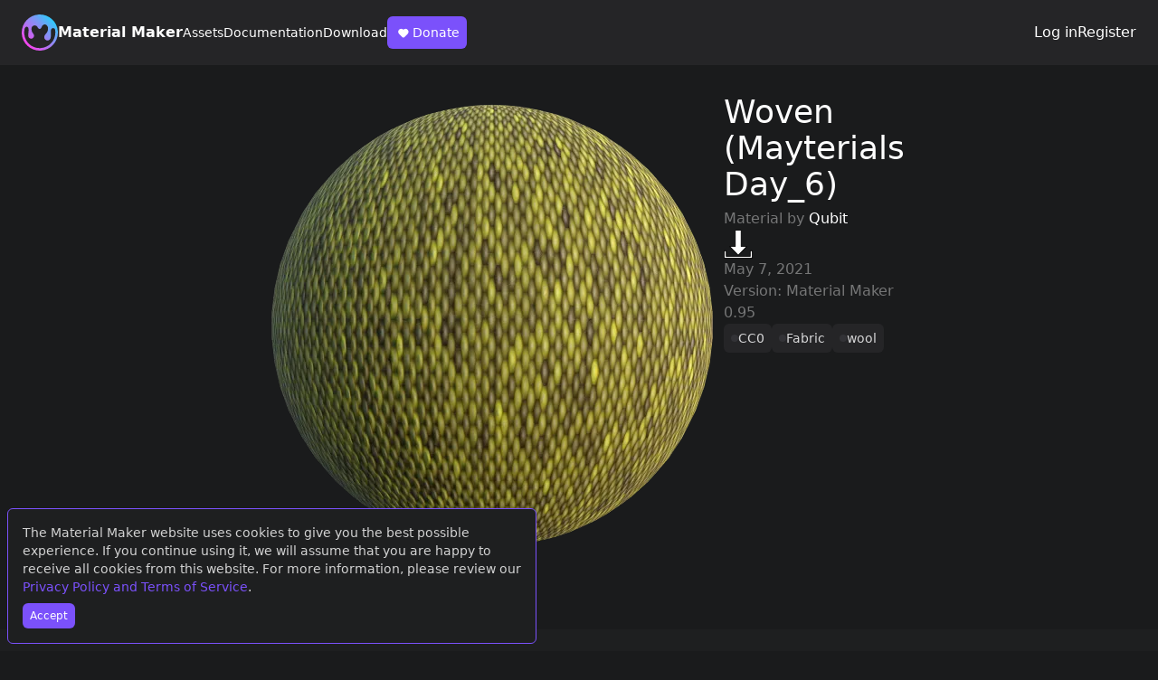

--- FILE ---
content_type: text/html; charset=utf-8
request_url: https://www.materialmaker.org/material?id=169
body_size: 8480
content:
<!DOCTYPE html>
<html lang="en">
  <head>
    <!-- Global site tag (gtag.js) - Google Analytics -->
    <script async src="https://www.googletagmanager.com/gtag/js?id=UA-186696990-1"></script>
    <script>
      window.dataLayer = window.dataLayer || [];
      function gtag(){dataLayer.push(arguments);}
      gtag('js', new Date());

      gtag('config', 'UA-186696990-1');
    </script>

    <meta charset="utf-8">
    <meta http-equiv="X-UA-Compatible" content="IE=edge">
    <meta name="viewport" content="width=device-width, initial-scale=1">

    <title>Material Maker</title>
    <meta name="description" content="Material Maker procedural textures authoring tool web page">

    
    
    <!-- Facebook Meta Tags -->
    <meta property="og:url" content="/material?id=169">
    <meta property="og:type" content="website">
    <meta property="og:title" content="Material Maker">
    <meta property="og:description" content="Woven (Mayterials Day_6) by Qubit">
    <meta property="og:image:secure_url" content="https://www.materialmaker.org/data/materials/material_169.webp">
    <!-- Twitter Meta Tags -->
    <meta name="twitter:card" content="summary" />
    <meta property="twitter:domain" content="www.materialmaker.org">
    <meta property="twitter:url" content="/material?id=169">
    <meta name="twitter:title" content="Woven (Mayterials Day_6) by Qubit" />
    <meta name="twitter:description" content="A PBR material created with Material Maker" />
    <meta name="twitter:image" content="https://www.materialmaker.org/data/materials/material_169.webp" />
    
    
    
    <link id="favicon" rel="icon" href="/favicon.ico" type="image/x-icon">
    <link rel="stylesheet" href="/output.css">
    <script src="/mm_link.js"></script>
    <script>
      function onLoad() {
        // Show cookie compliance if necessary
        runCompliance();
      }
    </script>    
  </head>
  <body onload="onLoad();">

    <!-- Cookies popup -->
    <div id="cookiesCompliance" style="visibility:hidden" class="flex flex-col fixed bottom-2 left-2 right-2 p-4 max-w-prose rounded-md items-start bg-base-200 text-sm border border-accent">
      <div class="text-base-content/80 mb-2">
        The Material Maker website uses cookies to give you the best possible experience. If you continue using it,
        we will assume that you are happy to receive all cookies from this website. 
        For more information, please review our <a href="/terms" class="text-accent">Privacy Policy and Terms of Service</a>.
      </div>
      <button type="button" onclick="acceptCompliance()"
      class="bg-accent hover:bg-accent-focus rounded-md px-2 py-1.5 font-medium text-xs"
      >Accept</button>
    </div>

    <!--
    
    -->
    


<header class="flex flex-col sm:flex-row items-center justify-between gap-6 px-2 sm:px-6 py-4
bg-base-300">
    <!-- Left side -->
    <div class="flex flex-1 flex-col gap-4 md:flex-row items-center md:items-center sm:items-start md:gap-8">
        <a href="/" class="flex items-center gap-4">
            <svg class="w-10" width="100%" height="100%" viewBox="0 0 400 400" version="1.1"
            xmlns="http://www.w3.org/2000/svg" xmlns:xlink="http://www.w3.org/1999/xlink"
            xml:space="preserve" xmlns:serif="http://www.serif.com/"
            style="fill-rule:evenodd;clip-rule:evenodd;stroke-linejoin:round;stroke-miterlimit:2;">
                <g transform="matrix(1,0,0,1,-29599,-17739)">
                    <g transform="matrix(1,0,0,1.57456,0,-8942.98)">
                        <g transform="matrix(1.03131,0,0,0.654986,-265.835,6727.41)">
                            <g id="symbol_color">
                                <path d="M29138,15601.3C29244.7,15593.6 29337.7,15673.9 29345.4,15780.7C29353.1,15887.4 29272.8,15980.4 29166,15988.1C29059.3,15995.9 28966.3,15915.5 28958.6,15808.7C28950.9,15702 29031.2,15609 29138,15601.3ZM28991.6,15749.3C28995.2,15739.1 29002.6,15732.1 29011.9,15732.1C29021.3,15732.1 29028,15738.9 29030.3,15749.3C29037.2,15781.4 29025.4,15800.3 29028,15830.1C29029.6,15847.7 29042.4,15861.5 29063.3,15860C29081.3,15858.7 29092.4,15839.2 29090.7,15826.8C29087.5,15803.3 29066.8,15799 29063.5,15763.5C29061.7,15744.7 29066.8,15728.9 29082.1,15721.4C29097.7,15713.9 29117.6,15719.8 29126.4,15734.7C29134.9,15749.1 29141.2,15756.3 29150.7,15756.3C29160.1,15756.3 29168.2,15746 29171.4,15737.1C29174.6,15728.4 29181.8,15709.2 29203.6,15707.6C29224.6,15706.1 29238.8,15728.1 29240,15744.6C29244.1,15801.5 29203.4,15807.3 29199.7,15840.6C29196.9,15866 29217.9,15878.4 29230.4,15879.6C29242.9,15880.8 29263.3,15874.2 29268.2,15852.2C29274.1,15825.9 29268.1,15786.9 29271.4,15770C29274.8,15753 29284.6,15748 29293.9,15747.3C29303.2,15746.6 29313,15752 29315.8,15764.2C29317.8,15773.2 29317.9,15777.8 29318.2,15782.7C29325.1,15877 29252.7,15954.5 29164,15960.9C29066.9,15968 28992.4,15897.8 28985.8,15806.8C28984,15781.5 28988.1,15759.6 28991.6,15749.3Z" style="fill:url(#_Linear1);"/>
                            </g>
                        </g>
                    </g>
                </g>
                <defs>
                    <linearGradient id="_Linear1" x1="0" y1="0" x2="1" y2="0" gradientUnits="userSpaceOnUse" gradientTransform="matrix(329.871,-316.411,316.411,329.871,29009.4,15932.5)"><stop offset="0" style="stop-color:rgb(249,66,238);stop-opacity:1"/><stop offset="0.6" style="stop-color:rgb(118,155,246);stop-opacity:1"/><stop offset="1" style="stop-color:rgb(6,229,255);stop-opacity:1"/></linearGradient>
                </defs>
            </svg>
            <h1 class="font-bold">Material Maker</h1>
        </a>
        <nav class="flex flex-wrap sm:flex-nowrap gap-3 sm:gap-4 items-center text-sm font-medium">
            <a href="/materials?type=material">Assets</a>
            <a href="https://rodzill4.github.io/material-maker/doc/" target="_blank" rel="noopener noreferrer">Documentation</a>
            <a href="https://rodzilla.itch.io/material-maker" target="_blank" rel="noopener noreferrer">Download</a>
            <a href="https://www.patreon.com/rodzlabs" target="_blank" rel="noopener noreferrer"
            class="bg-accent hover:bg-accent-focus px-2 py-1.5 rounded-md font-medium hidden sm:flex items-center"
            >
                <svg class="w-5" width="24" height="24" viewBox="0 0 24 24" fill="none" xmlns="http://www.w3.org/2000/svg">
                    <path xmlns="http://www.w3.org/2000/svg" d="M6.17157 13.8284C4.60948 12.2663 4.60948 9.73367 6.17157 8.17157C7.73367 6.60948 10.2663 6.60948 11.8284 8.17157C13.3905 6.60948 15.9232 6.60948 17.4853 8.17157C19.0474 9.73367 19.0474 12.2663 17.4853 13.8284L13.2426 18.0711C12.4616 18.8521 11.1953 18.8521 10.4142 18.0711L6.17157 13.8284Z" fill="white"/>
                </svg>
                Donate
            </a>
        </nav>
    </div>
    <!-- Right side -->
    <!-- Auth -->
    <aside class="flex gap-4 items-center">
        
        <a href="/login">Log in</a>
        <a href="/register">Register</a>
        
    </aside>
</header>
<main class="flex-1 mt-8 mb-20 max-w-screen-md m-auto w-full px-8">   


  <div class="flex flex-col sm:flex-row gap-8">
    <img src='/data/materials/material_169_large.webp' onerror="this.src='/data/materials/material_169.webp'" class="aspect-square w-full h-auto"/>
    <div class="w-full flex flex-col gap-4">
      <div>
        <h2 class="text-4xl mb-1.5">Woven (Mayterials Day_6)&nbsp;&nbsp;</h2>
        <div>
          <span class="text-base-content/40">Material by</span> 
          <a href="/materials?author=126">Qubit</a>
        </div>
      </div>
      <div class="flex gap-2">
        
          <img class="" src="/images/download.png" onclick="downloadMaterial(169);" title="Download file" />
        
      </div>
      <!--
      
        <p class="materialOptions">
          
        </p>
      
      -->
      <div class="text-base-content/40">
        <p>
          May 7, 2021
        </p>
        <p>Version: Material Maker 0.95</p>
      </div>
  
      
        <div class="tags">
          <a href="materials?license_mask=2">CC0</a>
          
            <a href="materials?tag=181">Fabric</a>
          
            <a href="materials?tag=113">wool</a>
          
        </div>
        
      
      <div class="description">
        
      </div>
    </div>
  </div>

</main>
    <footer class="p-8 bg-base-200 flex justify-between flex-col md:flex-row gap-16">
    <div class="flex flex-col md:flex-row gap-8">
        <div>
        <div class="mb-2 font-bold text-base-content/40">Links</div>
        <div class="flex flex-col">
            <a href="/doc">How to use this website</a>
            <a href="/terms">Privacy Policy and Terms of Service</a>
            <!-- <a href="">Presskit</a> -->
        </div>
        </div>
        <div>
        <div class="mb-2 font-bold text-base-content/40">External</div>
        <div class="flex flex-col">
            <a href="https://github.com/RodZill4/material-maker">Source on Github</a>
            <a href="https://www.patreon.com/rodzlabs" target="_blank" rel="noopener noreferrer">Donate on Patreon</a>
            <span><a href="https://x.com/R0dZill4" target="_blank" rel="noopener noreferrer">Follow us on Twitter</a>, <a href="https://bsky.app/profile/rodzlabs.bsky.social" target="_blank" rel="noopener noreferrer">Bluesky</a> or <a href="https://mastodon.gamedev.place/@rodzilla" target="_blank" rel="noopener noreferrer">Mastodon</a></span>
            <a href="https://discord.gg/RnHgQS9Nqq">Join the Discord server</a>
        </div>
        </div>
    </div>

    <div>
        <svg class="w-40 h-auto mb-2 fill-base-content/40" width="100%" height="100%" viewBox="0 0 1143 383" version="1.1" xmlns="http://www.w3.org/2000/svg" xmlns:xlink="http://www.w3.org/1999/xlink" xml:space="preserve" xmlns:serif="http://www.serif.com/" style="fill-rule:evenodd;clip-rule:evenodd;stroke-linejoin:round;stroke-miterlimit:2;">
        <g transform="matrix(1,0,0,1,-29599,-17052)">
            <g transform="matrix(1,0,0,1.57456,0,-8942.98)">
                <g id="horizontal_white" transform="matrix(0.920379,0,0,0.667799,29053.7,16332.9)">
                    <g transform="matrix(2.12342,0,0,1.85866,-58661.5,-29053.6)">
                        <path d="M27995.6,15774C28049.4,15770.1 28096.2,15810.6 28100.1,15864.4C28104,15918.2 28063.5,15965 28009.7,15968.9C27955.9,15972.8 27909.1,15932.3 27905.2,15878.5C27901.3,15824.7 27941.8,15777.9 27995.6,15774ZM27921.8,15848.6C27923.6,15843.4 27927.4,15839.9 27932.1,15839.9C27936.8,15839.9 27940.2,15843.3 27941.3,15848.6C27944.8,15864.7 27938.9,15874.3 27940.2,15889.3C27941,15898.1 27947.4,15905.1 27958,15904.4C27967,15903.7 27972.6,15893.9 27971.8,15887.6C27970.1,15875.8 27959.7,15873.6 27958.1,15855.7C27957.2,15846.2 27959.7,15838.3 27967.5,15834.5C27975.3,15830.7 27985.3,15833.7 27989.7,15841.2C27994.1,15848.5 27997.2,15852.1 28002,15852.1C28006.8,15852.1 28010.8,15846.9 28012.5,15842.4C28014,15838 28017.7,15828.3 28028.7,15827.5C28039.3,15826.8 28046.4,15837.9 28047,15846.2C28049.1,15874.8 28028.6,15877.8 28026.7,15894.6C28025.3,15907.4 28035.9,15913.6 28042.2,15914.2C28048.5,15914.8 28058.8,15911.5 28061.2,15900.4C28064.2,15887.2 28061.2,15867.5 28062.8,15859C28064.5,15850.4 28069.5,15847.9 28074.2,15847.6C28078.9,15847.2 28083.8,15849.9 28085.2,15856.1C28086.2,15860.6 28086.3,15862.9 28086.4,15865.4C28089.9,15912.9 28053.4,15952 28008.7,15955.2C27959.8,15958.8 27922.2,15923.4 27918.9,15877.5C27918,15864.8 27920,15853.7 27921.8,15848.6Z" style=""/>
                    </g>
                    <g transform="matrix(1,0,0,1,-14.864,2.46781)">
                        <g transform="matrix(1.74873,0,0,1.53069,-46989.8,-19253.6)">
                            <g transform="matrix(116.063,0,0,116.063,27484.9,12872)">
                                <path d="M0.714,-0.702C0.754,-0.702 0.774,-0.691 0.774,-0.67L0.774,-0.03C0.774,-0.009 0.754,0.002 0.714,0.002L0.685,0.002C0.645,0.002 0.625,-0.009 0.625,-0.03L0.625,-0.444L0.621,-0.445L0.476,-0.186C0.467,-0.173 0.453,-0.167 0.436,-0.167L0.407,-0.167C0.39,-0.167 0.376,-0.173 0.367,-0.186L0.222,-0.445L0.218,-0.444L0.218,-0.03C0.218,-0.009 0.198,0.002 0.158,0.002L0.129,0.002C0.089,0.002 0.069,-0.009 0.069,-0.03L0.069,-0.67C0.069,-0.691 0.089,-0.702 0.129,-0.702L0.182,-0.702C0.214,-0.702 0.235,-0.693 0.245,-0.675L0.413,-0.376L0.421,-0.362L0.43,-0.379L0.599,-0.675C0.609,-0.693 0.63,-0.702 0.662,-0.702L0.714,-0.702Z" style="fill-rule:nonzero;"/>
                            </g>
                            <g transform="matrix(116.063,0,0,116.063,27583.9,12872)">
                                <path d="M0.262,-0.531C0.337,-0.531 0.392,-0.516 0.426,-0.487C0.46,-0.457 0.477,-0.416 0.477,-0.364L0.477,-0.176C0.477,-0.145 0.478,-0.122 0.48,-0.106C0.481,-0.09 0.483,-0.072 0.486,-0.053C0.488,-0.044 0.489,-0.037 0.489,-0.031C0.489,-0.02 0.475,-0.012 0.449,-0.007C0.422,-0.002 0.398,0.001 0.377,0.001C0.365,0.001 0.357,-0.004 0.352,-0.014C0.347,-0.023 0.344,-0.034 0.342,-0.045C0.339,-0.056 0.338,-0.064 0.337,-0.068C0.333,-0.061 0.325,-0.051 0.313,-0.04C0.301,-0.028 0.284,-0.017 0.263,-0.007C0.242,0.003 0.217,0.008 0.19,0.008C0.139,0.008 0.101,-0.005 0.078,-0.032C0.054,-0.059 0.042,-0.094 0.042,-0.138C0.042,-0.191 0.062,-0.236 0.101,-0.271C0.14,-0.306 0.216,-0.324 0.329,-0.324L0.329,-0.357C0.329,-0.376 0.323,-0.391 0.311,-0.4C0.298,-0.409 0.278,-0.414 0.251,-0.414C0.228,-0.414 0.209,-0.412 0.192,-0.407C0.174,-0.402 0.159,-0.397 0.146,-0.391C0.133,-0.385 0.125,-0.382 0.123,-0.382C0.116,-0.382 0.109,-0.387 0.101,-0.397C0.093,-0.407 0.086,-0.419 0.08,-0.432C0.074,-0.445 0.071,-0.455 0.071,-0.462C0.071,-0.473 0.079,-0.484 0.096,-0.495C0.113,-0.506 0.136,-0.514 0.165,-0.521C0.194,-0.528 0.227,-0.531 0.262,-0.531ZM0.329,-0.227C0.236,-0.227 0.189,-0.202 0.189,-0.153C0.189,-0.14 0.193,-0.129 0.202,-0.121C0.211,-0.113 0.223,-0.109 0.239,-0.109C0.258,-0.109 0.275,-0.115 0.292,-0.127C0.309,-0.139 0.321,-0.154 0.329,-0.172L0.329,-0.227Z" style="fill-rule:nonzero;"/>
                            </g>
                            <g transform="matrix(116.063,0,0,116.063,27648.3,12872)">
                                <path d="M0.175,-0.65C0.208,-0.65 0.225,-0.639 0.225,-0.618L0.225,-0.523L0.274,-0.523C0.285,-0.523 0.292,-0.519 0.297,-0.511C0.302,-0.503 0.304,-0.49 0.304,-0.473L0.304,-0.456C0.304,-0.439 0.302,-0.426 0.297,-0.418C0.292,-0.41 0.285,-0.406 0.274,-0.406L0.225,-0.406L0.225,-0.152C0.225,-0.137 0.228,-0.126 0.234,-0.119C0.239,-0.112 0.248,-0.109 0.261,-0.109C0.264,-0.109 0.269,-0.11 0.275,-0.111C0.28,-0.112 0.285,-0.113 0.288,-0.113C0.294,-0.113 0.299,-0.108 0.304,-0.098C0.309,-0.088 0.312,-0.077 0.315,-0.065C0.318,-0.053 0.319,-0.045 0.319,-0.041C0.319,-0.008 0.287,0.008 0.223,0.008C0.126,0.008 0.077,-0.046 0.077,-0.154L0.077,-0.406L0.061,-0.406C0.05,-0.406 0.043,-0.41 0.038,-0.418C0.033,-0.426 0.031,-0.439 0.031,-0.456L0.031,-0.473C0.031,-0.49 0.033,-0.503 0.038,-0.511C0.043,-0.519 0.05,-0.523 0.061,-0.523L0.077,-0.523L0.09,-0.618C0.093,-0.639 0.111,-0.65 0.144,-0.65L0.175,-0.65Z" style="fill-rule:nonzero;"/>
                            </g>
                            <g transform="matrix(116.063,0,0,116.063,27689.2,12872)">
                                <path d="M0.285,-0.531C0.359,-0.531 0.413,-0.507 0.449,-0.459C0.484,-0.411 0.501,-0.349 0.501,-0.273C0.501,-0.265 0.494,-0.253 0.481,-0.237C0.467,-0.222 0.457,-0.214 0.45,-0.214L0.195,-0.214C0.198,-0.176 0.21,-0.149 0.229,-0.133C0.248,-0.117 0.275,-0.109 0.31,-0.109C0.329,-0.109 0.346,-0.111 0.361,-0.116C0.376,-0.12 0.392,-0.125 0.409,-0.132C0.42,-0.137 0.427,-0.14 0.431,-0.14C0.438,-0.14 0.445,-0.135 0.454,-0.126C0.462,-0.116 0.469,-0.105 0.474,-0.093C0.48,-0.08 0.483,-0.071 0.483,-0.064C0.483,-0.049 0.473,-0.035 0.452,-0.025C0.431,-0.014 0.407,-0.005 0.378,-0C0.349,0.005 0.324,0.008 0.303,0.008C0.215,0.008 0.15,-0.016 0.107,-0.063C0.064,-0.11 0.042,-0.175 0.042,-0.258C0.042,-0.352 0.064,-0.421 0.107,-0.465C0.15,-0.509 0.209,-0.531 0.285,-0.531ZM0.285,-0.414C0.236,-0.414 0.206,-0.38 0.195,-0.313L0.357,-0.313C0.357,-0.344 0.351,-0.368 0.339,-0.387C0.327,-0.405 0.309,-0.414 0.285,-0.414Z" style="fill-rule:nonzero;"/>
                            </g>
                            <g transform="matrix(116.063,0,0,116.063,27752.9,12872)">
                                <path d="M0.311,-0.531C0.332,-0.531 0.347,-0.526 0.356,-0.515C0.364,-0.503 0.368,-0.491 0.368,-0.477C0.368,-0.463 0.365,-0.446 0.359,-0.425C0.353,-0.404 0.346,-0.393 0.337,-0.393C0.333,-0.393 0.326,-0.394 0.316,-0.397C0.306,-0.4 0.297,-0.401 0.29,-0.401C0.272,-0.401 0.256,-0.396 0.243,-0.386C0.229,-0.375 0.218,-0.364 0.21,-0.351L0.21,-0.03C0.21,-0.009 0.19,0.002 0.15,0.002L0.122,0.002C0.082,0.002 0.062,-0.009 0.062,-0.03L0.062,-0.347C0.062,-0.376 0.061,-0.399 0.059,-0.414C0.058,-0.43 0.056,-0.448 0.053,-0.467C0.051,-0.476 0.05,-0.483 0.05,-0.488C0.05,-0.499 0.064,-0.507 0.091,-0.512C0.117,-0.517 0.141,-0.52 0.162,-0.52C0.174,-0.52 0.182,-0.516 0.187,-0.506C0.192,-0.498 0.195,-0.488 0.198,-0.477C0.2,-0.466 0.201,-0.459 0.202,-0.455C0.215,-0.478 0.23,-0.497 0.247,-0.51C0.264,-0.524 0.285,-0.531 0.311,-0.531Z" style="fill-rule:nonzero;"/>
                            </g>
                            <g transform="matrix(116.063,0,0,116.063,27796.5,12872)">
                                <path d="M0.147,-0.754C0.187,-0.754 0.207,-0.743 0.207,-0.722L0.207,-0.641C0.207,-0.62 0.187,-0.609 0.147,-0.609L0.119,-0.609C0.079,-0.609 0.059,-0.62 0.059,-0.641L0.059,-0.722C0.059,-0.743 0.079,-0.754 0.119,-0.754L0.147,-0.754ZM0.147,-0.525C0.187,-0.525 0.207,-0.514 0.207,-0.493L0.207,-0.03C0.207,-0.009 0.187,0.002 0.147,0.002L0.119,0.002C0.079,0.002 0.059,-0.009 0.059,-0.03L0.059,-0.493C0.059,-0.514 0.079,-0.525 0.119,-0.525L0.147,-0.525Z" style="fill-rule:nonzero;"/>
                            </g>
                            <g transform="matrix(116.063,0,0,116.063,27828.5,12872)">
                                <path d="M0.262,-0.531C0.337,-0.531 0.392,-0.516 0.426,-0.487C0.46,-0.457 0.477,-0.416 0.477,-0.364L0.477,-0.176C0.477,-0.145 0.478,-0.122 0.48,-0.106C0.481,-0.09 0.483,-0.072 0.486,-0.053C0.488,-0.044 0.489,-0.037 0.489,-0.031C0.489,-0.02 0.475,-0.012 0.449,-0.007C0.422,-0.002 0.398,0.001 0.377,0.001C0.365,0.001 0.357,-0.004 0.352,-0.014C0.347,-0.023 0.344,-0.034 0.342,-0.045C0.339,-0.056 0.338,-0.064 0.337,-0.068C0.333,-0.061 0.325,-0.051 0.313,-0.04C0.301,-0.028 0.284,-0.017 0.263,-0.007C0.242,0.003 0.217,0.008 0.19,0.008C0.139,0.008 0.101,-0.005 0.078,-0.032C0.054,-0.059 0.042,-0.094 0.042,-0.138C0.042,-0.191 0.062,-0.236 0.101,-0.271C0.14,-0.306 0.216,-0.324 0.329,-0.324L0.329,-0.357C0.329,-0.376 0.323,-0.391 0.311,-0.4C0.298,-0.409 0.278,-0.414 0.251,-0.414C0.228,-0.414 0.209,-0.412 0.192,-0.407C0.174,-0.402 0.159,-0.397 0.146,-0.391C0.133,-0.385 0.125,-0.382 0.123,-0.382C0.116,-0.382 0.109,-0.387 0.101,-0.397C0.093,-0.407 0.086,-0.419 0.08,-0.432C0.074,-0.445 0.071,-0.455 0.071,-0.462C0.071,-0.473 0.079,-0.484 0.096,-0.495C0.113,-0.506 0.136,-0.514 0.165,-0.521C0.194,-0.528 0.227,-0.531 0.262,-0.531ZM0.329,-0.227C0.236,-0.227 0.189,-0.202 0.189,-0.153C0.189,-0.14 0.193,-0.129 0.202,-0.121C0.211,-0.113 0.223,-0.109 0.239,-0.109C0.258,-0.109 0.275,-0.115 0.292,-0.127C0.309,-0.139 0.321,-0.154 0.329,-0.172L0.329,-0.227Z" style="fill-rule:nonzero;"/>
                            </g>
                            <g transform="matrix(116.063,0,0,116.063,27892.9,12872)">
                                <path d="M0.151,-0.754C0.191,-0.754 0.211,-0.743 0.211,-0.722L0.211,-0.152C0.211,-0.137 0.214,-0.126 0.22,-0.119C0.225,-0.112 0.234,-0.109 0.247,-0.109C0.25,-0.109 0.255,-0.11 0.261,-0.111C0.266,-0.112 0.271,-0.113 0.274,-0.113C0.28,-0.113 0.285,-0.108 0.29,-0.098C0.295,-0.088 0.298,-0.077 0.301,-0.065C0.304,-0.053 0.305,-0.045 0.305,-0.041C0.305,-0.008 0.273,0.008 0.209,0.008C0.112,0.008 0.063,-0.046 0.063,-0.154L0.063,-0.722C0.063,-0.743 0.083,-0.754 0.123,-0.754L0.151,-0.754Z" style="fill-rule:nonzero;"/>
                            </g>
                        </g>
                        <g transform="matrix(1.19363,0,0,1.0448,-31724.7,-12877.1)">
                            <g transform="matrix(116.063,0,0,116.063,27479.3,12872)">
                                <path d="M0.713,-0.702C0.74,-0.702 0.753,-0.695 0.753,-0.68L0.753,-0.02C0.753,-0.005 0.74,0.002 0.713,0.002L0.706,0.002C0.679,0.002 0.666,-0.005 0.666,-0.02L0.666,-0.558L0.664,-0.554L0.465,-0.208C0.46,-0.199 0.453,-0.195 0.443,-0.195L0.403,-0.195C0.393,-0.195 0.386,-0.199 0.381,-0.208L0.179,-0.56L0.177,-0.564L0.177,-0.02C0.177,-0.005 0.164,0.002 0.137,0.002L0.13,0.002C0.103,0.002 0.09,-0.005 0.09,-0.02L0.09,-0.68C0.09,-0.695 0.103,-0.702 0.13,-0.702L0.166,-0.702C0.187,-0.702 0.201,-0.696 0.208,-0.684L0.397,-0.356L0.423,-0.293L0.449,-0.35L0.638,-0.684C0.645,-0.696 0.659,-0.702 0.68,-0.702L0.713,-0.702Z" style="fill-rule:nonzero;"/>
                            </g>
                            <g transform="matrix(116.063,0,0,116.063,27598.1,12872)">
                                <path d="M0.321,-0.702C0.344,-0.702 0.358,-0.697 0.361,-0.686L0.598,-0.028C0.6,-0.023 0.601,-0.019 0.601,-0.015C0.601,-0.004 0.587,0.002 0.558,0.002L0.55,0.002C0.527,0.002 0.513,-0.003 0.51,-0.014L0.451,-0.178L0.157,-0.178L0.1,-0.014C0.097,-0.003 0.083,0.002 0.06,0.002L0.055,0.002C0.026,0.002 0.012,-0.004 0.012,-0.015C0.012,-0.018 0.013,-0.023 0.015,-0.029L0.252,-0.686C0.255,-0.697 0.269,-0.702 0.292,-0.702L0.321,-0.702ZM0.305,-0.61C0.3,-0.583 0.295,-0.564 0.29,-0.552L0.185,-0.254L0.424,-0.254L0.319,-0.552C0.316,-0.563 0.312,-0.582 0.307,-0.61L0.305,-0.61Z" style="fill-rule:nonzero;"/>
                            </g>
                            <g transform="matrix(116.063,0,0,116.063,27690.1,12872)">
                                <path d="M0.499,-0.702C0.51,-0.702 0.519,-0.701 0.525,-0.699C0.531,-0.696 0.534,-0.693 0.534,-0.689C0.534,-0.683 0.531,-0.676 0.524,-0.669L0.274,-0.357L0.577,-0.028C0.583,-0.021 0.586,-0.016 0.586,-0.012C0.586,-0.007 0.583,-0.003 0.576,-0.001C0.569,0.001 0.558,0.002 0.542,0.002L0.53,0.002C0.515,0.002 0.504,0.001 0.496,-0C0.487,-0.001 0.48,-0.005 0.475,-0.011L0.189,-0.333L0.185,-0.333L0.185,-0.02C0.185,-0.005 0.172,0.002 0.145,0.002L0.137,0.002C0.11,0.002 0.097,-0.005 0.097,-0.02L0.097,-0.68C0.097,-0.695 0.11,-0.702 0.137,-0.702L0.145,-0.702C0.172,-0.702 0.185,-0.695 0.185,-0.68L0.185,-0.374L0.189,-0.374L0.435,-0.688C0.442,-0.697 0.46,-0.702 0.489,-0.702L0.499,-0.702Z" style="fill-rule:nonzero;"/>
                            </g>
                            <g transform="matrix(116.063,0,0,116.063,27777.9,12872)">
                                <path d="M0.476,-0.7C0.483,-0.7 0.489,-0.698 0.492,-0.693C0.495,-0.688 0.496,-0.681 0.496,-0.67L0.496,-0.654C0.496,-0.643 0.495,-0.636 0.492,-0.631C0.489,-0.626 0.483,-0.624 0.476,-0.624L0.185,-0.624L0.185,-0.396L0.446,-0.396C0.453,-0.396 0.459,-0.394 0.462,-0.389C0.465,-0.384 0.466,-0.377 0.466,-0.366L0.466,-0.35C0.466,-0.339 0.465,-0.332 0.462,-0.327C0.459,-0.322 0.453,-0.32 0.446,-0.32L0.185,-0.32L0.185,-0.076L0.477,-0.076C0.484,-0.076 0.49,-0.074 0.493,-0.069C0.496,-0.064 0.497,-0.057 0.497,-0.046L0.497,-0.03C0.497,-0.019 0.496,-0.012 0.493,-0.007C0.49,-0.002 0.484,-0 0.477,-0L0.127,-0C0.116,-0 0.109,-0.002 0.104,-0.007C0.099,-0.012 0.097,-0.019 0.097,-0.03L0.097,-0.67C0.097,-0.681 0.099,-0.688 0.104,-0.693C0.109,-0.698 0.116,-0.7 0.127,-0.7L0.476,-0.7Z" style="fill-rule:nonzero;"/>
                            </g>
                            <g transform="matrix(116.063,0,0,116.063,27862.1,12872)">
                                <path d="M0.295,-0.7C0.375,-0.7 0.435,-0.686 0.475,-0.658C0.516,-0.629 0.536,-0.584 0.536,-0.523C0.536,-0.482 0.526,-0.447 0.506,-0.419C0.486,-0.39 0.458,-0.369 0.421,-0.354L0.421,-0.35C0.44,-0.343 0.457,-0.33 0.469,-0.311C0.483,-0.292 0.496,-0.263 0.511,-0.225L0.589,-0.028C0.591,-0.022 0.592,-0.017 0.592,-0.014C0.592,-0.003 0.578,0.002 0.55,0.002L0.54,0.002C0.53,0.002 0.521,0 0.514,-0.003C0.507,-0.006 0.502,-0.009 0.5,-0.014L0.424,-0.21C0.409,-0.248 0.391,-0.274 0.369,-0.288C0.347,-0.301 0.316,-0.308 0.275,-0.308L0.185,-0.308L0.185,-0.02C0.185,-0.005 0.172,0.002 0.145,0.002L0.137,0.002C0.11,0.002 0.097,-0.005 0.097,-0.02L0.097,-0.67C0.097,-0.681 0.099,-0.688 0.104,-0.693C0.109,-0.698 0.116,-0.7 0.127,-0.7L0.295,-0.7ZM0.185,-0.624L0.185,-0.384L0.317,-0.384C0.34,-0.384 0.362,-0.39 0.382,-0.401C0.401,-0.412 0.417,-0.427 0.428,-0.446C0.439,-0.465 0.445,-0.485 0.445,-0.507C0.445,-0.546 0.433,-0.576 0.409,-0.595C0.385,-0.614 0.352,-0.624 0.31,-0.624L0.185,-0.624Z" style="fill-rule:nonzero;"/>
                            </g>
                        </g>
                    </g>
                </g>
            </g>
        </g>
        </svg>
        <p class="text-base-content/40">Some rights reserved, 2018-2025 Rodz Labs</p>
    </div>
</footer>  </body>
</html>

